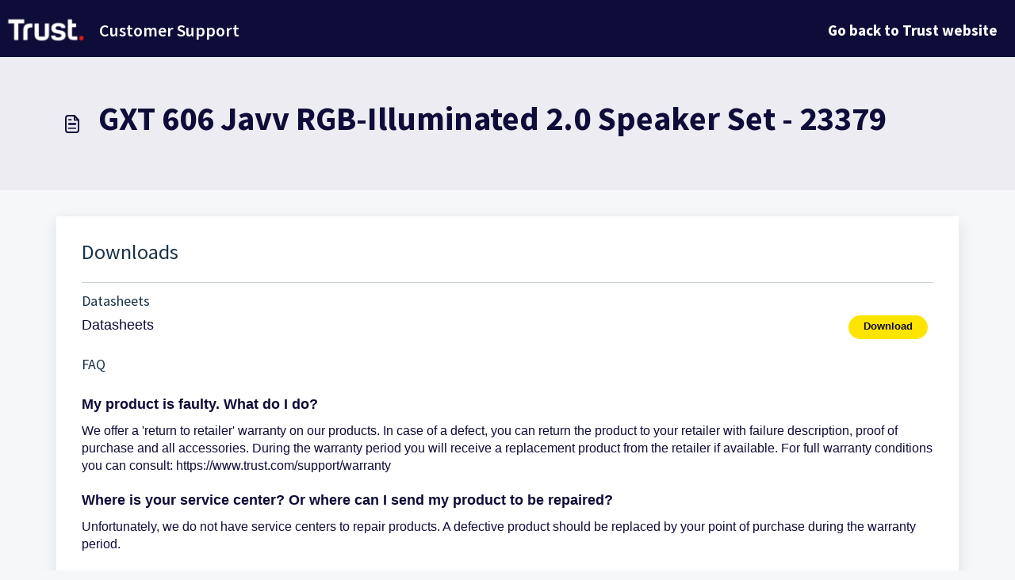

--- FILE ---
content_type: application/javascript
request_url: https://support.trust.com/assets/cdn/portal/scripts/single-solution.js
body_size: 9807
content:
(window.webpackJsonp=window.webpackJsonp||[]).push([[110,102],{0:function(e,t,n){"use strict";function r(e,t){var n=Object.keys(e);if(Object.getOwnPropertySymbols){var r=Object.getOwnPropertySymbols(e);t&&(r=r.filter(function(t){return Object.getOwnPropertyDescriptor(e,t).enumerable})),n.push.apply(n,r)}return n}function i(e){for(var t=1;t<arguments.length;t++){var n=null!=arguments[t]?arguments[t]:{};t%2?r(Object(n),!0).forEach(function(t){f()(e,t,n[t])}):Object.getOwnPropertyDescriptors?Object.defineProperties(e,Object.getOwnPropertyDescriptors(n)):r(Object(n)).forEach(function(t){Object.defineProperty(e,t,Object.getOwnPropertyDescriptor(n,t))})}return e}function a(e){"loading"!==document.readyState?e():document.addEventListener("DOMContentLoaded",e)}function o(){var e,t=navigator,n=t.userAgent;return n.match(/chrome|chromium|crios/i)?e="chrome":n.match(/firefox|fxios/i)?e="firefox":n.match(/safari/i)?e="safari":n.match(/opr\//i)?e="opera":n.match(/edg/i)&&(e="edge"),e}function s(e){var t=arguments.length>1&&void 0!==arguments[1]?arguments[1]:"/support/",n=new URL(window.location.href).pathname,r=n.split(t)[0];return r?"".concat(r).concat(e):e}function c(e,t,n){var r=e.hasAttribute("disabled"),i=JSON.stringify(t)!==JSON.stringify(n);i?r&&e.removeAttribute("disabled"):!r&&e.setAttribute("disabled",!0)}n.d(t,"i",function(){return a}),n.d(t,"d",function(){return y}),n.d(t,"p",function(){return g}),n.d(t,"w",function(){return w}),n.d(t,"r",function(){return k}),n.d(t,"M",function(){return x}),n.d(t,"K",function(){return _}),n.d(t,"t",function(){return S}),n.d(t,"I",function(){return E}),n.d(t,"F",function(){return O}),n.d(t,"b",function(){return j}),n.d(t,"k",function(){return T}),n.d(t,"f",function(){return L}),n.d(t,"O",function(){return C}),n.d(t,"A",function(){return A}),n.d(t,"o",function(){return q}),n.d(t,"x",function(){return I}),n.d(t,"D",function(){return m}),n.d(t,"C",function(){return v}),n.d(t,"m",function(){return P}),n.d(t,"J",function(){return N}),n.d(t,"B",function(){return D}),n.d(t,"n",function(){return M}),n.d(t,"e",function(){return R}),n.d(t,"l",function(){return F}),n.d(t,"j",function(){return B}),n.d(t,"c",function(){return H}),n.d(t,"z",function(){return z}),n.d(t,"h",function(){return V}),n.d(t,"N",function(){return W}),n.d(t,"L",function(){return c}),n.d(t,"q",function(){return J}),n.d(t,"s",function(){return U}),n.d(t,"E",function(){return $}),n.d(t,"a",function(){return o}),n.d(t,"y",function(){return s}),n.d(t,"u",function(){return Y}),n.d(t,"g",function(){return G}),n.d(t,"H",function(){return Z}),n.d(t,"v",function(){return K}),n.d(t,"G",function(){return ee});var u=n(1),l=n.n(u),d=n(9),f=n.n(d),p=n(16),h=n(2),m=function(e){var t=document.createElement("div");return t.textContent=e,t.innerHTML.replace(/"/g,"&quot;")},v=function(e){try{return encodeURIComponent(e)}catch(t){return e}},g=function(){return window.localStorage.getItem("recentSearches")?JSON.parse(window.localStorage.getItem("recentSearches")):[]},y=function(){localStorage.setItem("recentSearches","")},b=function(){return window.store.currentLocale||window.store.defaultLocale},w=function(){var e=document.querySelector(".fw-recent-searches"),t=g();e.innerHTML=t.map(function(e){return'<li><a class="ps-32 line-clamp-2" href="/'.concat(b(),"/support/search?term=").concat(v(e),'">').concat(m(e),"</a></li>")}).join("")},k=function(e,t){return e&&e.classList.contains(t)},x=function(e){var t=[].concat(e);t.forEach(function(e){e&&e.classList.toggle("d-none")})},_=function(e){var t=arguments.length>1&&void 0!==arguments[1]?arguments[1]:"primary",n=[].concat(e);n.forEach(function(e){k(e,"btn-".concat(t))?e.classList.replace("btn-".concat(t),"btn-outline-".concat(t)):e.classList.replace("btn-outline-".concat(t),"btn-".concat(t))})},S=function(e){var t=[].concat(e);t.forEach(function(e){e&&!e.classList.contains("d-none")&&e.classList.add("d-none")})},E=function(e){var t=[].concat(e);t.forEach(function(e){e&&e.classList.contains("d-none")&&e.classList.remove("d-none")})},O=function(e,t){Object.keys(t).forEach(function(n){e.setAttribute(n,t[n])})},j=function(e){var t=document.createElement("input");O(t,{type:"hidden",name:"authenticity_token",value:window.csrfToken}),e.appendChild(t)},T=function(e,t){return fetch(e,i(i({},t),{},{headers:{"X-CSRF-Token":window.csrfToken}}))},L=function(e){var t=arguments.length>1&&void 0!==arguments[1]?arguments[1]:300,n=null;return function(){for(var r=arguments.length,i=new Array(r),a=0;r>a;a++)i[a]=arguments[a];clearTimeout(n),n=setTimeout(function(){e.apply(void 0,i)},t)}},C=function(e,t){e&&e.addEventListener("change",function(e){var t={};t[e.target.id]=e.target.value,Object(h.d)(e.target,Object(h.a)(e.target),t)}),t&&EventManager.on("click",t,function(){return e.dataset.formChanged=!1,Object(h.c)(e,Object(h.b)(e))?Promise.resolve():Promise.reject()})},A=function(e){[].concat(l()(e.querySelectorAll(".form-group .form-control")),l()(e.querySelectorAll(".form-group .form-check-input"))).forEach(function(e){k(e,"invalid")&&(e.classList.remove("invalid"),"checkbox"===e.type?(e.nextElementSibling.nextElementSibling.classList.remove("d-block"),e.nextElementSibling.nextElementSibling.classList.add("d-none")):(e.nextElementSibling.classList.remove("d-block"),e.nextElementSibling.classList.add("d-none")))})},q=function(e){return e.charCode?e.charCode:e.keyCode?e.keyCode:e.which?e.which:0},I=function(e){var t=q(e);return t>=48&&57>=t||t>=65&&90>=t||t>=96&&105>=t||8===t||32===t?!0:!1},N=function(e,t){return sessionStorage.setItem(e,JSON.stringify(t))},P=function(e){return sessionStorage.getItem(e)?JSON.parse(sessionStorage.getItem(e)):void 0},D=function(e){return sessionStorage.removeItem(e)},M=function(e){var t=["Bytes","KB","MB","GB","TB"];if(!e)return"0 Byte";var n=parseInt(Math.floor(Math.log(e)/Math.log(1024)));return"".concat(Math.round(e/Math.pow(1024,n),2)," ").concat(t[n])},R=function(e){return e.replace(/[A-Z]/g,function(e,t){return(0!==t?"-":"")+e.toLowerCase()})},F=function(e,t){for(var n=arguments.length>2&&void 0!==arguments[2]?arguments[2]:null;e&&e.tagName!==t.toUpperCase();){if(n&&e.tagName===n)return null;e=e.parentElement}return e},B={email:{presence:!0,email:!0}},H=50,z=function(){var e=arguments.length>0&&void 0!==arguments[0]?arguments[0]:[],t={},n=new URLSearchParams(document.location.search);return n.forEach(function(n,r){var i=decodeURIComponent(n);e.includes(r)||(r in t?t[r].push(i):t[r]=[i])}),t},V=function(e){return JSON.parse(JSON.stringify(e))},W=function(e){if(window.history.replaceState){var t="".concat(window.location.protocol,"//").concat(window.location.host).concat(window.location.pathname,"?").concat(e);window.history.replaceState({path:t},"",t)}},J=function(e){return"choicesInstance"in e},U=function(e){return"_flatpickr"in e},$=function(e){return e.offsetHeight+e.scrollTop>=e.scrollHeight},X=function(e,t){var n=e.getAttribute("aria-describedby");n&&!t.getAttribute("aria-describedby")&&t.setAttribute("aria-describedby",n)},Y=function(e){var t={altInput:!0,altInputClass:"form-control alt-flatpickr-input",altFormat:"j M, Y",dateFormat:"Y-m-d",locale:window.I18n.t("portal_js_translations.flatpickr_translations"),onReady:function(e,t,n){n.altInput&&n.input&&X(n.input,n.altInput)}};e.querySelectorAll('input[type="date"]').forEach(function(e){Object(p.a)(e,t)})},G=function(e){try{var t=e?String(e):"";return t.replace(/&lt;?/g,"<").replace(/&gt;?/g,">")}catch(n){return e}},Z=function(e){var t,n,r,i,a,o,s;if(null!==e&&void 0!==e&&null!==(t=e.defaults)&&void 0!==t&&t.options){null!==(n=window)&&void 0!==n&&null!==(r=n.store)&&void 0!==r&&null!==(i=r.portalLaunchParty)&&void 0!==i&&i.enableStrictSearch&&(e.defaults.options.searchFields=["label"],e.defaults.options.fuseOptions={threshold:.1,ignoreLocation:!0,distance:1e3});var c=null===(a=window)||void 0===a?void 0:null===(o=a.store)||void 0===o?void 0:null===(s=o.portalLaunchParty)||void 0===s?void 0:s.homepageNavAccessibilityEnabled,u=document.getElementById("navbarContent");c&&u&&u.classList.add("home_nav_accessibility_lp")}},Q=["notice","warning","error"],K=function(){setTimeout(function(){Q.forEach(function(e){var t=document.querySelector("#".concat(e,".alert"));t&&t.focus()})},500)},ee=function(e){var t=e.containerOuter.element,n=t.closest(".form-group");if(n){var r=n.querySelector("div.invalid-feedback"),i=r&&r.id;i&&!t.getAttribute("aria-describedby")&&t.setAttribute("aria-describedby",i)}}},153:function(e,t,n){"use strict";function r(e){return i.apply(this,arguments)}function i(){return i=o()(c.a.mark(function e(t){var n,r,i;return c.a.wrap(function(e){for(;;)switch(e.prev=e.next){case 0:if(t.preventDefault(),n=d.value,r=!0,!l||"true"!==n){e.next=7;break}return l.contentWindow.recaptchaV3(),e.next=7,new Promise(function(e){return setTimeout(e,700)});case 7:if(g(),i=document.querySelector("#g-recaptcha-response"),l&&(!i||i.value&&!i.value.length)&&(v(),r=!1),r){e.next=14;break}return e.abrupt("return",h?Promise.reject():t.stopImmediatePropagation());case 14:return e.abrupt("return",h?Promise.resolve():p.requestSubmit());case 15:case"end":return e.stop()}},e)})),i.apply(this,arguments)}n.r(t);var a=n(19),o=n.n(a),s=n(5),c=n.n(s),u=n(0),l=document.getElementById("recaptcha-frame"),d=document.getElementById("enterprise_enabled"),f=document.querySelector("#helpdesk_ticket_captcha-error"),p=d?d.form:null,h=window.EventManager?!0:!1,m=h?"d-none":"hide",v=function(){f.classList.remove(m)},g=function(){f.classList.add(m)};p&&(g(),h?Object(u.i)(function(){EventManager.on("submit",p,r)}):(l.onload=function(){console.log("recaptchaFrame loading"),captchaModule(l)},l.contentDocument&&"complete"==l.contentDocument.readyState&&(console.log("recaptchaFrame loaded completely"),captchaModule(l)),jQuery("[type=submit]",p).click(r)))},2:function(e,t,n){"use strict";n.d(t,"b",function(){return p}),n.d(t,"a",function(){return f}),n.d(t,"c",function(){return m}),n.d(t,"d",function(){return h});var r=n(3),i=n.n(r),a=n(1),o=n.n(a),s=n(10),c=n.n(s),u=function(e){var t=arguments.length>1&&void 0!==arguments[1]?arguments[1]:{},n=t;switch(e.type){case"email":""!==e.value&&(n.email={message:window.I18n.translate("portal_validation.email")});break;case"url":""!==e.value&&(n.url={message:window.I18n.translate("portal_validation.url")});break;case"text":""!==e.value&&(e.dataset.decimal||e.dataset.number)&&(e.dataset.decimal&&(n.format={pattern:/^-?\d+(\.\d{0,2})?$/i,message:window.I18n.translate("portal_validation.decimal")}),e.dataset.number&&(n.format={pattern:/^-?\d+$/i,message:window.I18n.translate("portal_validation.number")}))}return n},l=function(e,t){if(e){var n=document.getElementById(e),r=document.querySelector(".invalid-feedback.".concat(e));n&&n.classList.add("invalid"),r&&(r.innerHTML=t,r.classList.add("d-block"))}},d=function(e){if(e){var t=document.getElementById(e),n=document.querySelector(".invalid-feedback.".concat(e));t&&t.classList.remove("invalid"),n&&(n.classList.remove("d-block"),n.innerHTML="")}},f=function(e){var t={},n=u(e);return Object.keys(n).length&&(t[e.id]=n),t},p=function(e){var t={};return[].concat(o()(e.querySelectorAll(":not(.d-none).form-group .form-control")),o()(e.querySelectorAll(":not(.d-none).form-check .form-check-input")),o()(e.querySelectorAll(".nested_field :not(.d-none).form-check .form-check-input"))).forEach(function(e){var n=u(e);e.required&&""!==e.id&&(n.presence={message:window.I18n.translate("portal_validation.required"),allowEmpty:!1}),Object.keys(n).length&&(t[e.id]=n)}),t},h=function(e,t,n){d(e.id);var r=c()(n,t,{fullMessages:!1});if(r){var a=i()(r[e.id],1),o=a[0];l(e.id,o)}},m=function(e,t){var n={};[].concat(o()(e.querySelectorAll(":not(.d-none).form-group .form-control")),o()(e.querySelectorAll(":not(.d-none).form-check .form-check-input")),o()(e.querySelectorAll(".nested_field :not(.d-none).form-check .form-check-input"))).forEach(function(e){d(e.id),"checkbox"===e.type?n[e.id]=e.checked?"true":"":"textarea"===e.type&&e.classList.contains("rich-editor")?n[e.id]=e.previousElementSibling.querySelector(".fr-element").innerText:n[e.id]=e.value});var r=c()(n,t,{fullMessages:!1});return r?(e.dataset.errors=!0,Object.entries(r).forEach(function(e){var t=i()(e,2),n=t[0],r=t[1],a=i()(r,1),o=a[0];l(n,o)}),document.querySelector(".invalid").focus(),!1):(e.dataset.errors=!1,!0)}},265:function(e,t,n){"use strict";function r(e,t){var n="undefined"!=typeof Symbol&&e[Symbol.iterator]||e["@@iterator"];if(!n){if(Array.isArray(e)||(n=i(e))||t&&e&&"number"==typeof e.length){n&&(e=n);var r=0,a=function(){};return{s:a,n:function(){return r>=e.length?{done:!0}:{done:!1,value:e[r++]}},e:function(e){throw e},f:a}}throw new TypeError("Invalid attempt to iterate non-iterable instance.\nIn order to be iterable, non-array objects must have a [Symbol.iterator]() method.")}var o,s=!0,c=!1;return{s:function(){n=n.call(e)},n:function(){var e=n.next();return s=e.done,e},e:function(e){c=!0,o=e},f:function(){try{s||null==n["return"]||n["return"]()}finally{if(c)throw o}}}}function i(e,t){if(e){if("string"==typeof e)return a(e,t);var n=Object.prototype.toString.call(e).slice(8,-1);return"Object"===n&&e.constructor&&(n=e.constructor.name),"Map"===n||"Set"===n?Array.from(e):"Arguments"===n||/^(?:Ui|I)nt(?:8|16|32)(?:Clamped)?Array$/.test(n)?a(e,t):void 0}}function a(e,t){(null==t||t>e.length)&&(t=e.length);for(var n=0,r=new Array(t);t>n;n++)r[n]=e[n];return r}function o(e){var t=s();return function(){var n,r=z()(e);if(t){var i=z()(this).constructor;n=Reflect.construct(r,arguments,i)}else n=r.apply(this,arguments);return B()(this,n)}}function s(){if("undefined"==typeof Reflect||!Reflect.construct)return!1;if(Reflect.construct.sham)return!1;if("function"==typeof Proxy)return!0;try{return Boolean.prototype.valueOf.call(Reflect.construct(Boolean,[],function(){})),!0}catch(e){return!1}}function c(e){var t=u();return function(){var n,r=z()(e);if(t){var i=z()(this).constructor;n=Reflect.construct(r,arguments,i)}else n=r.apply(this,arguments);return B()(this,n)}}function u(){if("undefined"==typeof Reflect||!Reflect.construct)return!1;if(Reflect.construct.sham)return!1;if("function"==typeof Proxy)return!0;try{return Boolean.prototype.valueOf.call(Reflect.construct(Boolean,[],function(){})),!0}catch(e){return!1}}function l(e,t){var n="undefined"!=typeof Symbol&&e[Symbol.iterator]||e["@@iterator"];if(!n){if(Array.isArray(e)||(n=d(e))||t&&e&&"number"==typeof e.length){n&&(e=n);var r=0,i=function(){};return{s:i,n:function(){return r>=e.length?{done:!0}:{done:!1,value:e[r++]}},e:function(e){throw e},f:i}}throw new TypeError("Invalid attempt to iterate non-iterable instance.\nIn order to be iterable, non-array objects must have a [Symbol.iterator]() method.")}var a,o=!0,s=!1;return{s:function(){n=n.call(e)},n:function(){var e=n.next();return o=e.done,e},e:function(e){s=!0,a=e},f:function(){try{o||null==n["return"]||n["return"]()}finally{if(s)throw a}}}}function d(e,t){if(e){if("string"==typeof e)return f(e,t);var n=Object.prototype.toString.call(e).slice(8,-1);return"Object"===n&&e.constructor&&(n=e.constructor.name),"Map"===n||"Set"===n?Array.from(e):"Arguments"===n||/^(?:Ui|I)nt(?:8|16|32)(?:Clamped)?Array$/.test(n)?f(e,t):void 0}}function f(e,t){(null==t||t>e.length)&&(t=e.length);for(var n=0,r=new Array(t);t>n;n++)r[n]=e[n];return r}function p(e){var t=Oe.get(e.type);void 0===t&&(t={stringsArray:new WeakMap,keyString:new Map},Oe.set(e.type,t));var n=t.stringsArray.get(e.strings);if(void 0!==n)return n;var r=e.strings.join(ee);return n=t.keyString.get(r),void 0===n&&(n=new ie(e,e.getTemplateElement()),t.keyString.set(r,n)),t.stringsArray.set(e.strings,n),n}function h(){var e=document.querySelector(".fw-nav-wrapper"),t=e?e.offsetHeight:0,n=document.querySelector(".fw-searchbar-wrapper"),r=n?n.offsetHeight:0;return t+r}function m(e){var t;try{t=decodeURIComponent(e).replace("#","")}catch(n){t=e.replace("#","")}var r=document.getElementById(t);if(r){var i=r.getBoundingClientRect().top-document.body.getBoundingClientRect().top-h();window.location.hash=e,window.scrollTo({behavior:"smooth",top:i})}}function v(){var e=document.querySelector(".fw-content--single-article"),t=document.querySelector(".fd-toc");if(e||t){var n=(e||t).querySelectorAll('a[href^="#"]');["click","keypress"].forEach(function(e){n.forEach(function(t){t.addEventListener(e,function(e){if(e.preventDefault(),Object(O.a)(e)===!0){var n=t.hash;m(n)}})})})}}function g(){var e=window.location.hash;m(e)}n.r(t);var y=n(19),b=n.n(y),w=n(3),k=n.n(w),x=n(5),_=n.n(x),S=n(10),E=n.n(S),O=(n(85),n(7)),j=n(0);n(153);Object(j.i)(function(){var e=document.querySelector(".fw-feedback-wrapper"),t=document.querySelector(".fw-feedback-negative-from"),n=document.querySelector(".fw-feedback-positive"),r=document.querySelector(".fw-feedback-negative"),i=document.querySelector(".fw-btn-feedback.fw-no"),a=document.querySelector(".fw-btn-feedback.fw-yes"),o=document.querySelector(".fw-feedback-cancel"),s=document.querySelector(".fw-feedback-send"),c=e&&e.dataset.id,u=function(e,t){e.classList.remove("invalid"),e.nextElementSibling.innerHTML="",e.nextElementSibling.classList.remove("d-block");var n={helpdesk_ticket_email:{presence:{message:window.I18n.translate("portal_validation.required"),allowEmpty:!1},email:{message:window.I18n.translate("portal_validation.email")}}},r=E()({helpdesk_ticket_email:e.value},n,{fullMessages:!1});if(r){t=!1;var i=k()(r[e.id],1),a=i[0];e.classList.add("invalid"),e.nextElementSibling.innerHTML=a,e.nextElementSibling.classList.add("d-block")}return t};if(e&&(window.store.user?Object(j.I)(e):!localStorage["vote_".concat(c,"_").concat(window.store.currentLocale)]&&Object(j.I)(e)),"article_view"===window.store.currentPageName){var l=Object(j.m)("seenArticlesArray"),d=window.location.href.split("/"),f=parseInt(d[d.length-1]).toString();if(l=l||[],l.indexOf(f)>=0){var p=l.indexOf(f);l.splice(p,1)}l.push(f),Object(j.J)("seenArticlesArray",l.slice().splice(-50))}["click","keypress"].forEach(function(r){e&&(i.addEventListener(r,function(r){Object(O.a)(r)===!0&&(Object(j.k)(this.dataset.href,{method:"PUT"}).then(function(){n.remove(),Object(j.M)([e,t])}),!window.store.user&&(localStorage["vote_".concat(c,"_").concat(window.store.currentLocale)]=!0))}),a.addEventListener(r,function(t){Object(O.a)(t)===!0&&(Object(j.k)(this.dataset.href,{method:"PUT"}).then(function(){Object(j.M)([e,n])}),!window.store.user&&(localStorage["vote_".concat(c,"_").concat(window.store.currentLocale)]=!0))}),o.addEventListener(r,function(e){Object(O.a)(e)===!0&&Object(j.M)(t)}))});var h=!0,m=document.querySelector("#helpdesk_ticket_email"),v=document.querySelector(".negative-form.invalid-feedback");v.classList.remove("d-block");var g=document.getElementById("negative-feedback-form"),y=document.getElementById("helpdesk_ticket_description");g.addEventListener("change",function(e){if(h=!0,m&&e.target===m)h=u(m,h);else if(e.target!==y){var t=null!==document.querySelector(".form-check-input:checked");h=t,v.classList.toggle("d-block",!t)}}),g&&EventManager.on("submit",g,function(){function e(e){return n.apply(this,arguments)}var n=b()(_.a.mark(function i(e){var n,a;return _.a.wrap(function(i){for(;;)switch(i.prev=i.next){case 0:if(e.preventDefault(),Object(j.b)(g),m&&(h=u(m,h)),null==document.querySelector(".form-check-input:checked")&&(h=!1,v.classList.add("d-block")),!h){i.next=14;break}return s.setAttribute("disabled",!0),s.innerHTML=window.I18n.t("portal_js_translations.saving"),n=new FormData(g),a=g.action,i.next=11,Object(j.k)(a,{method:"POST",body:n}).then(function(){t.remove(),Object(j.M)(r)});case 11:return i.abrupt("return",Promise.reject());case 14:return i.abrupt("return",Promise.reject());case 15:case"end":return i.stop()}},i)}));return e}())});var T=n(37),L=n(98),C=n.n(L),A=n(4),q=n.n(A),I=n(6),N=n.n(I),P=n(32),D=n.n(P),M=n(11),R=n.n(M),F=n(29),B=n.n(F),H=n(14),z=n.n(H),V=n(22),W=n.n(V),J=new WeakMap,U=function(e){return"function"==typeof e&&J.has(e)},$="undefined"!=typeof window&&null!=window.customElements&&void 0!==window.customElements.polyfillWrapFlushCallback,X=function(e,t){for(var n=arguments.length>2&&void 0!==arguments[2]?arguments[2]:null,r=arguments.length>3&&void 0!==arguments[3]?arguments[3]:null;t!==n;){var i=t.nextSibling;e.insertBefore(t,r),t=i}},Y=function(e,t){for(var n=arguments.length>2&&void 0!==arguments[2]?arguments[2]:null;t!==n;){var r=t.nextSibling;e.removeChild(t),t=r}},G={},Z={},Q=n(1),K=n.n(Q),ee="{{lit-".concat(String(Math.random()).slice(2),"}}"),te="<!--".concat(ee,"-->"),ne=new RegExp("".concat(ee,"|").concat(te)),re="$lit$",ie=function Xe(e,t){q()(this,Xe),this.parts=[],this.element=t;for(var n=[],r=[],i=document.createTreeWalker(t.content,133,null,!1),a=0,o=-1,s=0,c=e.strings,u=e.values.length;u>s;){var l=i.nextNode();if(null!==l){if(o++,1===l.nodeType){if(l.hasAttributes()){for(var d=l.attributes,f=d.length,p=0,h=0;f>h;h++)ae(d[h].name,re)&&p++;for(;p-->0;){var m=c[s],v=ce.exec(m)[2],g=v.toLowerCase()+re,y=l.getAttribute(g);l.removeAttribute(g);var b=y.split(ne);this.parts.push({type:"attribute",index:o,name:v,strings:b}),s+=b.length-1}}"TEMPLATE"===l.tagName&&(r.push(l),i.currentNode=l.content)}else if(3===l.nodeType){var w=l.data;if(w.indexOf(ee)>=0){for(var k=l.parentNode,x=w.split(ne),_=x.length-1,S=0;_>S;S++){var E=void 0,O=x[S];if(""===O)E=se();else{var j=ce.exec(O);null!==j&&ae(j[2],re)&&(O=O.slice(0,j.index)+j[1]+j[2].slice(0,-re.length)+j[3]),E=document.createTextNode(O)}k.insertBefore(E,l),this.parts.push({type:"node",index:++o})}""===x[_]?(k.insertBefore(se(),l),n.push(l)):l.data=x[_],s+=_}}else if(8===l.nodeType)if(l.data===ee){var T=l.parentNode;(null===l.previousSibling||o===a)&&(o++,T.insertBefore(se(),l)),a=o,this.parts.push({type:"node",index:o}),null===l.nextSibling?l.data="":(n.push(l),o--),s++}else for(var L=-1;-1!==(L=l.data.indexOf(ee,L+1));)this.parts.push({type:"node",index:-1}),s++}else i.currentNode=r.pop()}for(var C=0,A=n;C<A.length;C++){var I=A[C];I.parentNode.removeChild(I)}},ae=function(e,t){var n=e.length-t.length;return n>=0&&e.slice(n)===t},oe=function(e){return-1!==e.index},se=function(){return document.createComment("")},ce=/([ \x09\x0a\x0c\x0d])([^\0-\x1F\x7F-\x9F "'>=/]+)([ \x09\x0a\x0c\x0d]*=[ \x09\x0a\x0c\x0d]*(?:[^ \x09\x0a\x0c\x0d"'`<>=]*|"[^"]*|'[^']*))$/,ue=function(){function e(t,n,r){q()(this,e),this.__parts=[],this.template=t,this.processor=n,this.options=r}return N()(e,[{key:"update",value:function(e){var t,n=0,i=r(this.__parts);try{for(i.s();!(t=i.n()).done;){var a=t.value;void 0!==a&&a.setValue(e[n]),n++}}catch(o){i.e(o)}finally{i.f()}var s,c=r(this.__parts);try{for(c.s();!(s=c.n()).done;){var u=s.value;void 0!==u&&u.commit()}}catch(o){c.e(o)}finally{c.f()}}},{key:"_clone",value:function(){for(var e,t=$?this.template.element.content.cloneNode(!0):document.importNode(this.template.element.content,!0),n=[],r=this.template.parts,i=document.createTreeWalker(t,133,null,!1),a=0,o=0,s=i.nextNode();a<r.length;)if(e=r[a],oe(e)){for(;o<e.index;)o++,"TEMPLATE"===s.nodeName&&(n.push(s),i.currentNode=s.content),null===(s=i.nextNode())&&(i.currentNode=n.pop(),s=i.nextNode());if("node"===e.type){var c=this.processor.handleTextExpression(this.options);c.insertAfterNode(s.previousSibling),this.__parts.push(c)}else{var u;(u=this.__parts).push.apply(u,K()(this.processor.handleAttributeExpressions(s,e.name,e.strings,this.options)))}a++}else this.__parts.push(void 0),a++;return $&&(document.adoptNode(t),customElements.upgrade(t)),t}}]),e}(),le=window.trustedTypes&&trustedTypes.createPolicy("lit-html",{createHTML:function(e){return e}}),de=" ".concat(ee," "),fe=function(){function e(t,n,r,i){q()(this,e),this.strings=t,this.values=n,this.type=r,this.processor=i}return N()(e,[{key:"getHTML",value:function(){for(var e=this.strings.length-1,t="",n=!1,r=0;e>r;r++){var i=this.strings[r],a=i.lastIndexOf("<!--");n=(a>-1||n)&&-1===i.indexOf("-->",a+1);var o=ce.exec(i);t+=null===o?i+(n?de:te):i.substr(0,o.index)+o[1]+o[2]+re+o[3]+ee}return t+=this.strings[e]}},{key:"getTemplateElement",value:function(){var e=document.createElement("template"),t=this.getHTML();return void 0!==le&&(t=le.createHTML(t)),e.innerHTML=t,e}}]),e}(),pe=(function(e){function t(){return q()(this,t),n.apply(this,arguments)}R()(t,e);var n=o(t);return N()(t,[{key:"getHTML",value:function(){return"<svg>".concat(D()(z()(t.prototype),"getHTML",this).call(this),"</svg>")}},{key:"getTemplateElement",value:function(){var e=D()(z()(t.prototype),"getTemplateElement",this).call(this),n=e.content,r=n.firstChild;return n.removeChild(r),X(n,r.firstChild),e}}]),t}(fe),function(e){return null===e||!("object"===W()(e)||"function"==typeof e)}),he=function(e){return Array.isArray(e)||!(!e||!e[Symbol.iterator])},me=function(){function e(t,n,r){q()(this,e),this.dirty=!0,this.element=t,this.name=n,this.strings=r,this.parts=[];for(var i=0;i<r.length-1;i++)this.parts[i]=this._createPart()}return N()(e,[{key:"_createPart",value:function(){return new ve(this)}},{key:"_getValue",value:function(){var e=this.strings,t=e.length-1,n=this.parts;if(1===t&&""===e[0]&&""===e[1]){var r=n[0].value;if("symbol"===W()(r))return String(r);if("string"==typeof r||!he(r))return r}for(var i="",a=0;t>a;a++){i+=e[a];var o=n[a];if(void 0!==o){var s=o.value;if(pe(s)||!he(s))i+="string"==typeof s?s:String(s);else{var c,u=l(s);try{for(u.s();!(c=u.n()).done;){var d=c.value;i+="string"==typeof d?d:String(d)}}catch(f){u.e(f)}finally{u.f()}}}}return i+=e[t]}},{key:"commit",value:function(){this.dirty&&(this.dirty=!1,this.element.setAttribute(this.name,this._getValue()))}}]),e}(),ve=function(){function e(t){q()(this,e),this.value=void 0,this.committer=t}return N()(e,[{key:"setValue",value:function(e){e===G||pe(e)&&e===this.value||(this.value=e,U(e)||(this.committer.dirty=!0))}},{key:"commit",value:function(){for(;U(this.value);){var e=this.value;this.value=G,e(this)}this.value!==G&&this.committer.commit()}}]),e}(),ge=function(){function e(t){q()(this,e),this.value=void 0,this.__pendingValue=void 0,this.options=t}return N()(e,[{key:"appendInto",value:function(e){this.startNode=e.appendChild(se()),this.endNode=e.appendChild(se())}},{key:"insertAfterNode",value:function(e){this.startNode=e,this.endNode=e.nextSibling}},{key:"appendIntoPart",value:function(e){e.__insert(this.startNode=se()),e.__insert(this.endNode=se())}},{key:"insertAfterPart",value:function(e){e.__insert(this.startNode=se()),this.endNode=e.endNode,e.endNode=this.startNode}},{key:"setValue",value:function(e){this.__pendingValue=e}},{key:"commit",value:function(){if(null!==this.startNode.parentNode){for(;U(this.__pendingValue);){var e=this.__pendingValue;this.__pendingValue=G,e(this)}var t=this.__pendingValue;t!==G&&(pe(t)?t!==this.value&&this.__commitText(t):t instanceof fe?this.__commitTemplateResult(t):t instanceof Node?this.__commitNode(t):he(t)?this.__commitIterable(t):t===Z?(this.value=Z,this.clear()):this.__commitText(t))}}},{key:"__insert",value:function(e){this.endNode.parentNode.insertBefore(e,this.endNode)}},{key:"__commitNode",value:function(e){this.value!==e&&(this.clear(),this.__insert(e),this.value=e)}},{key:"__commitText",value:function(e){var t=this.startNode.nextSibling;e=null==e?"":e;var n="string"==typeof e?e:String(e);t===this.endNode.previousSibling&&3===t.nodeType?t.data=n:this.__commitNode(document.createTextNode(n)),this.value=e}},{key:"__commitTemplateResult",value:function(e){var t=this.options.templateFactory(e);if(this.value instanceof ue&&this.value.template===t)this.value.update(e.values);else{var n=new ue(t,e.processor,this.options),r=n._clone();n.update(e.values),this.__commitNode(r),this.value=n}}},{key:"__commitIterable",value:function(t){Array.isArray(this.value)||(this.value=[],this.clear());var n,r,i=this.value,a=0,o=l(t);try{for(o.s();!(r=o.n()).done;){var s=r.value;n=i[a],void 0===n&&(n=new e(this.options),i.push(n),0===a?n.appendIntoPart(this):n.insertAfterPart(i[a-1])),n.setValue(s),n.commit(),a++}}catch(c){o.e(c)}finally{o.f()}a<i.length&&(i.length=a,this.clear(n&&n.endNode))}},{key:"clear",value:function(){var e=arguments.length>0&&void 0!==arguments[0]?arguments[0]:this.startNode;Y(this.startNode.parentNode,e.nextSibling,this.endNode)}}]),e}(),ye=function(){function e(t,n,r){if(q()(this,e),this.value=void 0,this.__pendingValue=void 0,2!==r.length||""!==r[0]||""!==r[1])throw new Error("Boolean attributes can only contain a single expression");this.element=t,this.name=n,this.strings=r}return N()(e,[{key:"setValue",value:function(e){this.__pendingValue=e}},{key:"commit",value:function(){for(;U(this.__pendingValue);){var e=this.__pendingValue;this.__pendingValue=G,e(this)}if(this.__pendingValue!==G){var t=!!this.__pendingValue;this.value!==t&&(t?this.element.setAttribute(this.name,""):this.element.removeAttribute(this.name),this.value=t),this.__pendingValue=G}}}]),e}(),be=function(e){function t(e,r,i){var a;return q()(this,t),a=n.call(this,e,r,i),a.single=2===i.length&&""===i[0]&&""===i[1],a}R()(t,e);var n=c(t);return N()(t,[{key:"_createPart",value:function(){return new we(this)}},{key:"_getValue",value:function(){return this.single?this.parts[0].value:D()(z()(t.prototype),"_getValue",this).call(this)}},{key:"commit",value:function(){this.dirty&&(this.dirty=!1,this.element[this.name]=this._getValue())}}]),t}(me),we=function(e){function t(){return q()(this,t),n.apply(this,arguments)}R()(t,e);var n=c(t);return t}(ve),ke=!1;!function(){try{var e={get capture(){return ke=!0,!1}};window.addEventListener("test",e,e),window.removeEventListener("test",e,e)}catch(t){}}();var xe=function(){function e(t,n,r){var i=this;q()(this,e),this.value=void 0,this.__pendingValue=void 0,this.element=t,this.eventName=n,this.eventContext=r,this.__boundHandleEvent=function(e){return i.handleEvent(e)}}return N()(e,[{key:"setValue",value:function(e){this.__pendingValue=e}},{key:"commit",value:function(){for(;U(this.__pendingValue);){var e=this.__pendingValue;this.__pendingValue=G,e(this)}if(this.__pendingValue!==G){var t=this.__pendingValue,n=this.value,r=null==t||null!=n&&(t.capture!==n.capture||t.once!==n.once||t.passive!==n.passive),i=null!=t&&(null==n||r);r&&this.element.removeEventListener(this.eventName,this.__boundHandleEvent,this.__options),i&&(this.__options=_e(t),this.element.addEventListener(this.eventName,this.__boundHandleEvent,this.__options)),this.value=t,this.__pendingValue=G}}},{key:"handleEvent",value:function(e){"function"==typeof this.value?this.value.call(this.eventContext||this.element,e):this.value.handleEvent(e)}}]),e}(),_e=function(e){return e&&(ke?{capture:e.capture,passive:e.passive,once:e.once}:e.capture)},Se=function(){function e(){q()(this,e)}return N()(e,[{key:"handleAttributeExpressions",value:function(e,t,n,r){var i=t[0];if("."===i){var a=new be(e,t.slice(1),n);return a.parts}if("@"===i)return[new xe(e,t.slice(1),r.eventContext)];if("?"===i)return[new ye(e,t.slice(1),n)];var o=new me(e,t,n);return o.parts}},{key:"handleTextExpression",value:function(e){return new ge(e)}}]),e}(),Ee=new Se,Oe=new Map,je=new WeakMap,Te=function(e,t,n){var r=je.get(t);void 0===r&&(Y(t,t.firstChild),je.set(t,r=new ge(Object.assign({templateFactory:p},n))),r.appendInto(t)),r.setValue(e),r.commit()};"undefined"!=typeof window&&(window.litHtmlVersions||(window.litHtmlVersions=[])).push("1.4.1");var Le,Ce,Ae,qe,Ie,Ne,Pe,De=function(e){for(var t=arguments.length,n=new Array(t>1?t-1:0),r=1;t>r;r++)n[r-1]=arguments[r];return new fe(e,n,"html",Ee)},Me={baseUrl:"/api/_/email-bots",get filterUrl(){return"".concat(window.origin).concat(this.baseUrl,"/").concat(window.store.currentLocale,"/support/bot_responses/filter")},get updateUrl(){return"".concat(window.origin).concat(this.baseUrl,"/").concat(window.store.currentLocale,"/support/bot_responses/update_response")}},Re=new URLSearchParams(document.location.search),Fe=Re.get("query_id")||!1,Be=window.store.article.id,He=function(e){var t=e.target,n="SPAN"!==t.tagName?t.dataset:t.parentElement.dataset,r=n.useful;fetch(Me.updateUrl,{method:"PUT",headers:{"Content-Type":"application/x-www-form-urlencoded;charset=UTF-8"},body:"useful=".concat(r,"&query_id=").concat(Fe,"&solution_id=").concat(Be)}).then(function(e){return e.json()}).then(function(e){e.other_articles&&"false"===r?Te(Ue("suggestionsMsg",e.other_articles),Pe):"false"===r?Te(Ue("failureMsg"),Pe):Te(Ue("successMsg"),Pe)})},ze=De(Le||(Le=C()(['\n  <p class="semi-bold fs-20">','</h5>\n  <p class="fs-16">','</p>\n  <div class="mt-8 pt-8">\n    <button type="button" class="btn btn-default btn-sm fw-btn-yes" data-useful="true" @click=',"><span class='icon-strongly-agree me-4'></span> ",'</button>\n    <button type="button" class="btn btn-default btn-sm fw-btn-no" data-useful="false" @click=',"><span class='icon-strongly-disagree me-4'></span> ","</button>\n  </div>\n"])),window.I18n.t("portal_js_translations.email_bot.heading"),window.I18n.t("portal_js_translations.email_bot.sub_text"),He,window.I18n.t("portal_js_translations.email_bot.cta_yes"),He,window.I18n.t("portal_js_translations.email_bot.cta_no")),Ve=De(Ce||(Ce=C()(['\n  <div class="fw-success-msg text-center">\n    <span class="icon-strongly-agree fs-24"></span>\n    <p class="fs-16 semi-bold">',"</p>\n  </div>\n"])),window.I18n.t("portal_js_translations.email_bot.success_msg")),We=De(Ae||(Ae=C()(['\n  <div class="fw-failure-msg text-center">\n    <span class="icon-strongly-disagree fs-24"></span>\n    <p class="fs-16 semi-bold">',"</p>\n  </div>\n"])),window.I18n.t("portal_js_translations.email_bot.failure_msg")),Je=function(e){
return De(qe||(qe=C()(['\n  <div class="fw-suggestion-msg">\n    <p class="fs-16 semi-bold mb-16">',"</p>\n    <ul>\n      ","\n    </ul>\n  </div>\n"])),window.I18n.t("portal_js_translations.email_bot.other_articles"),e.map(function(e){return De(Ie||(Ie=C()(['<li class="fs-16 mb-8"><a href="',"?query_id=",'">',"</a></li>"])),e.url,Fe,e.title)}))},Ue=function(e){var t=arguments.length>1&&void 0!==arguments[1]?arguments[1]:[];return De(Ne||(Ne=C()(['\n<div class="position-fixed p-3 fw-bots-popup-wrapper z-index-11">\n  <div class="toast show" role="alert" aria-live="assertive" aria-atomic="true">\n    <div class="toast-body p-16">\n',"\n    </div>\n  </div>\n</div>\n"])),function(){var n=ze;return"successMsg"===e?n=Ve:"failureMsg"===e?n=We:"suggestionsMsg"===e&&(n=Je(t)),n}())},$e=function(){Fe&&fetch("".concat(Me.filterUrl,"?query_id=").concat(Fe,"&solution_id=").concat(Be),{method:"GET"}).then(function(e){return e.json()}).then(function(e){if(!e.ticket_closed&&!e.positive_feedback){var t=document.createElement("div");t.id="bot-widget",Pe=document.body.appendChild(t),!e.useful&&e.other_articles?Te(Ue("suggestionsMsg",e.other_articles),Pe):void 0===e.useful&&Te(Ue("helpfulArticle"),Pe)}})};Object(j.i)($e());n(80);window.addEventListener("load",function(){"firefox"!==Object(j.a)()&&g()}),Object(j.i)(function(){v(),Object(T.a)(".fw-content--single-article"),"firefox"===Object(j.a)()&&g()})},37:function(e,t,n){"use strict";function r(e){var t=arguments.length>1&&void 0!==arguments[1]?arguments[1]:[],n=0,r=t.length>0?"".concat(e," img").concat(t.join(", ".concat(e," img"))):"".concat(e," img"),a=document.querySelectorAll(r),o=document.querySelector(".fw-lightbox-actions"),s=o.querySelector(".fw-prev"),c=o.querySelector(".fw-next"),u=o.querySelector(".fw-download"),l=document.querySelector(".fw-lightbox-gallery"),d=new i.b(l),f=l.querySelector("#fw-lightbox-preview"),p=l.querySelector(".fw-loading"),h=o.querySelector("#fw-ligthbox-count"),m=[],v=0,g=function(){p.classList.add("d-none"),f.classList.remove("d-none")},y=function(){p.classList.remove("d-none"),f.classList.add("d-none")},b=function(){h.innerHTML="".concat(v+1," ").concat(window.I18n.translate("portal_js_translations.lightbox.of")," ").concat(m.length)},w=function(){y(),f.setAttribute("src",m[v].src),f.setAttribute("alt",m[v].alt),f.complete?g():f.addEventListener("load",g),m[v].id?(u.setAttribute("href","/helpdesk/attachments/".concat(m[v].id,"?download=true")),u.classList.remove("d-none")):u.classList.add("d-none"),b()};a.forEach(function(e){var t=e.parentElement;"A"===t.nodeName||t.classList.contains("fw-attachment-type")||(e.dataset.index=n,e.classList.add("fw-lightbox-img"),m.push({src:e.src,id:e.dataset.id||e.dataset.attachment_id||e.dataset.fileid,alt:e.alt}),e.addEventListener("click",function(e){e.preventDefault(),v=parseInt(e.currentTarget.dataset.index),w(),d.show()}),n++)}),s.addEventListener("click",function(e){e.preventDefault(),v>0&&(v-=1,w())}),c.addEventListener("click",function(e){e.preventDefault(),v<m.length-1&&(v+=1,w())})}var i=n(26);t.a=r},7:function(e,t,n){"use strict";function r(e){var t;if("click"===e.type)t=!0;else if("keypress"===e.type){var n=e.charCode||e.keyCode;(32===n||13===n)&&(t=!0)}else t=!1;return t}t.a=r},80:function(e,t){var n=function(e,t){function n(n){var r=n.data;switch(r.type){case"token":if(t)t(r.token);else{var o="g-recaptcha-response",s=document.getElementById(o);if(!s){var c=jQuery("#recaptcha-frame").closest("form");s=document.createElement("input"),s.type="hidden",s.name=o,s.id=o,c.append(s)}s.value=r.token}break;case"expand":if(e.height=i.expand.height,e.width=i.expand.width,e.scrollIntoView(),r.recaptchaFixEnabled){var u=document.querySelector(".recaptcha-frame").contentWindow,l=u.document.querySelector("div:last-child div:last-child");l&&(l.style.height=a)}break;case"minimize":e.height=i.minimize.height,e.width=i.minimize.width}}var r={};r.channel=new MessageChannel,r.channel.port1.onmessage=n,e.contentWindow.postMessage("init",window.location.origin,[r.channel.port2]),"MutationObserver"in window||(e.style.resize="both");var i={minimize:{height:"100px",width:"320px"},expand:{height:"500px",width:"350px"}},a="490px"};window.onload=function(){var e=document.getElementById("recaptcha-frame");return e&&"false"!==e.dataset.selfinvoke?void n(e):!0}},85:function(e,t,n){"use strict";var r=n(88),i=n.n(r),a=n(117),o=(n.n(a),n(118)),s=(n.n(o),n(119)),c=(n.n(s),n(120)),u=(n.n(c),n(121)),l=(n.n(u),n(122)),d=(n.n(l),n(123)),f=(n.n(d),n(124)),p=(n.n(f),n(125)),h=(n.n(p),n(126)),m=(n.n(h),n(127)),v=(n.n(m),n(128)),g=(n.n(v),n(129)),y=(n.n(g),n(130)),b=(n.n(y),n(131)),w=(n.n(b),n(132)),k=(n.n(w),n(133)),x=(n.n(k),n(134)),_=(n.n(x),n(135)),S=(n.n(_),n(136)),E=(n.n(S),n(137)),O=(n.n(E),n(138)),j=(n.n(O),n(139)),T=(n.n(j),n(140)),L=(n.n(T),n(141)),C=(n.n(L),n(142)),A=(n.n(C),n(0));Object(A.i)(function(){document.querySelectorAll('[rel="highlighter"]').forEach(function(e){var t=e.dataset.codeBrush;if(void 0!==t){var n=e.innerHTML;e.innerHTML='<code class="language-'.concat(t,'">').concat(n,"</code>")}}),i.a.highlightAll()})},98:function(e,t){function n(e,t){return t||(t=e.slice(0)),Object.freeze(Object.defineProperties(e,{raw:{value:Object.freeze(t)}}))}e.exports=n,e.exports["default"]=e.exports,e.exports.__esModule=!0}},[[265,0]]]);